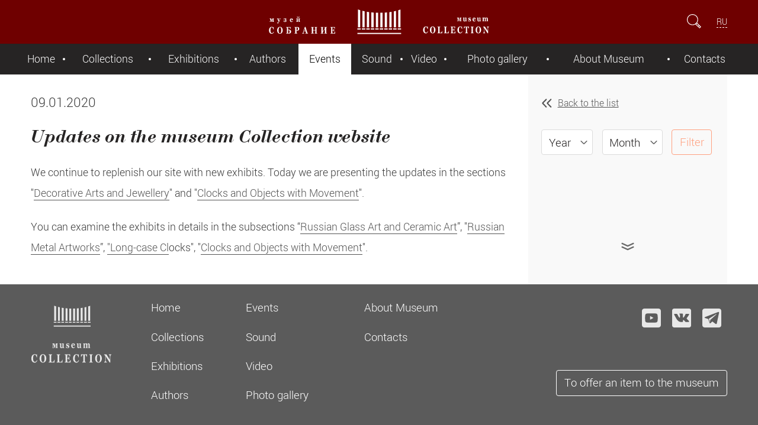

--- FILE ---
content_type: text/html; charset=utf-8
request_url: https://mus-col.com/en/events/23697/
body_size: 7159
content:
<!DOCTYPE html>
<html lang="en">
	<head>
		<meta charset="utf-8">
		<meta http-equiv="X-UA-Compatible" content="IE=edge">
		<meta name="viewport" content="initial-scale=1.0, maximum-scale=2.0, minimum-scale=1.0, width=device-width, height=device-height"/>
		<meta name="yandex-verification" content="6fa86707950c2b08" />
		<meta http-equiv="Cache-Control" content="max-age=3600, must-revalidate" />
		<title>Updates on the museum Collection website</title>
		<meta http-equiv="Content-Type" content="text/html; charset=UTF-8" />
<meta name="robots" content="index, follow" />
<meta name="keywords" content=" updates, decorative arts, jewellery, clocks, objects, Russian glass art, ceramic art, metal artworks, long-case clocks, movement. " />
<meta name="description" content=" Check out the latest updates on our website in the decorative arts and jewellery, as well as clocks and objects with movement sections. Explore Russian glass and ceramic art, metal artworks, long-case clocks and more." />
<script data-skip-moving="true">(function(w, d) {var v = w.frameCacheVars = {"CACHE_MODE":"HTMLCACHE","storageBlocks":[],"dynamicBlocks":{"LkGdQn":"b3d02658f0cf","XEVOpk":"6046d63d4d48","lCwCrB":"d41d8cd98f00","4enrz3":"34c9cc836695"},"AUTO_UPDATE":true,"AUTO_UPDATE_TTL":120,"version":2};var inv = false;if (v.AUTO_UPDATE === false){if (v.AUTO_UPDATE_TTL && v.AUTO_UPDATE_TTL > 0){var lm = Date.parse(d.lastModified);if (!isNaN(lm)){var td = new Date().getTime();if ((lm + v.AUTO_UPDATE_TTL * 1000) >= td){w.frameRequestStart = false;w.preventAutoUpdate = true;return;}inv = true;}}else{w.frameRequestStart = false;w.preventAutoUpdate = true;return;}}var r = w.XMLHttpRequest ? new XMLHttpRequest() : (w.ActiveXObject ? new w.ActiveXObject("Microsoft.XMLHTTP") : null);if (!r) { return; }w.frameRequestStart = true;var m = v.CACHE_MODE; var l = w.location; var x = new Date().getTime();var q = "?bxrand=" + x + (l.search.length > 0 ? "&" + l.search.substring(1) : "");var u = l.protocol + "//" + l.host + l.pathname + q;r.open("GET", u, true);r.setRequestHeader("BX-ACTION-TYPE", "get_dynamic");r.setRequestHeader("X-Bitrix-Composite", "get_dynamic");r.setRequestHeader("BX-CACHE-MODE", m);r.setRequestHeader("BX-CACHE-BLOCKS", v.dynamicBlocks ? JSON.stringify(v.dynamicBlocks) : "");if (inv){r.setRequestHeader("BX-INVALIDATE-CACHE", "Y");}try { r.setRequestHeader("BX-REF", d.referrer || "");} catch(e) {}if (m === "APPCACHE"){r.setRequestHeader("BX-APPCACHE-PARAMS", JSON.stringify(v.PARAMS));r.setRequestHeader("BX-APPCACHE-URL", v.PAGE_URL ? v.PAGE_URL : "");}r.onreadystatechange = function() {if (r.readyState != 4) { return; }var a = r.getResponseHeader("BX-RAND");var b = w.BX && w.BX.frameCache ? w.BX.frameCache : false;if (a != x || !((r.status >= 200 && r.status < 300) || r.status === 304 || r.status === 1223 || r.status === 0)){var f = {error:true, reason:a!=x?"bad_rand":"bad_status", url:u, xhr:r, status:r.status};if (w.BX && w.BX.ready && b){BX.ready(function() {setTimeout(function(){BX.onCustomEvent("onFrameDataRequestFail", [f]);}, 0);});}w.frameRequestFail = f;return;}if (b){b.onFrameDataReceived(r.responseText);if (!w.frameUpdateInvoked){b.update(false);}w.frameUpdateInvoked = true;}else{w.frameDataString = r.responseText;}};r.send();var p = w.performance;if (p && p.addEventListener && p.getEntries && p.setResourceTimingBufferSize){var e = 'resourcetimingbufferfull';var h = function() {if (w.BX && w.BX.frameCache && w.BX.frameCache.frameDataInserted){p.removeEventListener(e, h);}else {p.setResourceTimingBufferSize(p.getEntries().length + 50);}};p.addEventListener(e, h);}})(window, document);</script>
<script data-skip-moving="true">(function(w, d, n) {var cl = "bx-core";var ht = d.documentElement;var htc = ht ? ht.className : undefined;if (htc === undefined || htc.indexOf(cl) !== -1){return;}var ua = n.userAgent;if (/(iPad;)|(iPhone;)/i.test(ua)){cl += " bx-ios";}else if (/Windows/i.test(ua)){cl += ' bx-win';}else if (/Macintosh/i.test(ua)){cl += " bx-mac";}else if (/Linux/i.test(ua) && !/Android/i.test(ua)){cl += " bx-linux";}else if (/Android/i.test(ua)){cl += " bx-android";}cl += (/(ipad|iphone|android|mobile|touch)/i.test(ua) ? " bx-touch" : " bx-no-touch");cl += w.devicePixelRatio && w.devicePixelRatio >= 2? " bx-retina": " bx-no-retina";if (/AppleWebKit/.test(ua)){cl += " bx-chrome";}else if (/Opera/.test(ua)){cl += " bx-opera";}else if (/Firefox/.test(ua)){cl += " bx-firefox";}ht.className = htc ? htc + " " + cl : cl;})(window, document, navigator);</script>


<link href="/_assets/css/style.min.css?1732204592105079" type="text/css"  data-template-style="true"  rel="stylesheet" />
<link href="/_assets/css/jplayer.min.css?158893809411384" type="text/css"  data-template-style="true"  rel="stylesheet" />
<link href="/_assets/css/style2.css?15888497533979" type="text/css"  data-template-style="true"  rel="stylesheet" />
<link href="/_assets/css/fancy.min.css?15620573275599" type="text/css"  data-template-style="true"  rel="stylesheet" />
<link href="/local/templates/.default/components/bitrix/form.result.new/expo/style.css?15656096691353" type="text/css"  data-template-style="true"  rel="stylesheet" />
<link href="/local/templates/museum-component/styles.css?15616387254817" type="text/css"  data-template-style="true"  rel="stylesheet" />







		
		<link rel="shortcut icon" type="image/x-icon" href="/favicon.ico" />
		
			</head>
	
	<body>
			<header>
			<div class="header-container">
				<div class="left-side">
					<a id="hamburger" href="#" title=""></a>
				</div>
				<a id="top-logo" href="/en/" title=""></a>
				<div class="right-side">
					<form id="search-form" action="/en/search/">
						<input id="search-field" type="search" name="q" placeholder="Search" />
						<input type="submit" />
						<a id="show-field" href="#"></a>
					</form>
					
										<div id="languages">
					<a href="/events/">RU</a>					</div>
									</div>
			</div>
		</header>
		
			<div id="bxdynamic_LkGdQn_start" style="display:none"></div>
<nav>
	<a id="nav-close" href="#" title=""></a>
	
		<ul>
									<li><a href="/en/">Home</a></li>
						
									<li><a href="/en/collection/">Collections</a></li>
						
									<li><a href="/en/exhibition/">Exhibitions </a></li>
						
									<li><a href="/en/the-authors/">Authors</a></li>
						
									<li class="current"><a href="/en/events/" class="act">Events</a></li>
						
									<li><a href="/en/music-library/groups.php">Sound</a></li>
						
									<li><a href="/en/the-video-archive/">Video</a></li>
						
									<li><a href="/en/gallery/">Photo gallery</a></li>
						
									<li><a href="/en/about/">About Museum</a></li>
						
									<li><a href="/en/contacts/">Contacts</a></li>
						
			</ul>
	
</nav><div id="bxdynamic_LkGdQn_end" style="display:none"></div>				
		
		<div id="wrapper">
			<main role="main">

				<article>
					<aside>
						<a href="/en/events/" class="back">Back to the list</a>
						
						<form class="year-month-filter" action="/en/events/">
												<select class="year" name="year">
									<option value="0"  selected >Year</option>
																	<option value="2015" >2015</option>
																	<option value="2016" >2016</option>
																	<option value="2017" >2017</option>
																	<option value="2018" >2018</option>
																	<option value="2019" >2019</option>
																	<option value="2020" >2020</option>
																	<option value="2021" >2021</option>
																	<option value="2022" >2022</option>
																	<option value="2023" >2023</option>
																	<option value="2024" >2024</option>
																	<option value="2025" >2025</option>
																	<option value="2026" >2026</option>
															</select>
							<select class="month" name="month">
									<option value="0"  selected >Month</option>
																	<option value="1" >January</option>
																	<option value="2" >February</option>
																	<option value="3" >March</option>
																	<option value="4" >April</option>
																	<option value="5" >May</option>
																	<option value="6" >June</option>
																	<option value="7" >July</option>
																	<option value="8" >August</option>
																	<option value="9" >September</option>
																	<option value="10" >October</option>
																	<option value="11" >November</option>
																	<option value="12" >December</option>
															</select>
													<input type="submit" name="set_filter" value="Filter">
						</form>
						<div class="ver-slider">
							<div class="nav">
								<button class="prev"></button>
							</div>
							<div class="frame">
							
								
								




	<ul class="list-of-articles">

					<li>
				<a href="/en/events/39066/" >

											<h5 class="date">14.01.26</h5>											
					<h4 class="title">The British record label His Master's Voice. Company history</h4>
					<h6 class="description"></h6>
				</a>
			</li>
			
					<li>
				<a href="/en/events/38962/" >

											<h5 class="date">11.01.26</h5>											
					<h4 class="title">‘Valenki’ – a song with history</h4>
					<h6 class="description"></h6>
				</a>
			</li>
			
					<li>
				<a href="/en/events/39192/" >

											<h5 class="date">08.01.26</h5>											
					<h4 class="title">Audio story. The sculpture ‘Polar Bear’ by Demetre Chiparus</h4>
					<h6 class="description"></h6>
				</a>
			</li>
			
					<li>
				<a href="/en/events/39194/" >

											<h5 class="date">05.01.26</h5>											
					<h4 class="title">‘Exhibit in detail.’ Piano Melodico (video)</h4>
					<h6 class="description"></h6>
				</a>
			</li>
			
					<li>
				<a href="/en/events/39140/" >

											<h5 class="date">02.01.26</h5>											
					<h4 class="title">The Epic Hero day: cigarette case with the miniature ‘Heroes’</h4>
					<h6 class="description"></h6>
				</a>
			</li>
			
					<li>
				<a href="/en/events/39074/" >

											<h5 class="date">30.12.25</h5>											
					<h4 class="title">Happy New Year!</h4>
					<h6 class="description"></h6>
				</a>
			</li>
			
					<li>
				<a href="/en/events/39070/" >

											<h5 class="date">28.12.25</h5>											
					<h4 class="title">The museum opening hours during the New Year holidays</h4>
					<h6 class="description"></h6>
				</a>
			</li>
			
					<li>
				<a href="/en/events/19755/" >

											<h5 class="date">25.12.25</h5>											
					<h4 class="title">Creation of the Christmas carol “Silent Night”</h4>
					<h6 class="description"></h6>
				</a>
			</li>
			
					<li>
				<a href="/en/events/39136/" >

											<h5 class="date">24.12.25</h5>											
					<h4 class="title">Exhibits of the мuseum Сollection at the exposition &quot;All Benois — Everything Benois&quot;</h4>
					<h6 class="description"></h6>
				</a>
			</li>
			
					<li>
				<a href="/en/events/38742/" >

											<h5 class="date">23.12.25</h5>											
					<h4 class="title">Decorative element: Vitruvian wave or Vitruvian scroll</h4>
					<h6 class="description"></h6>
				</a>
			</li>
			
					<li>
				<a href="/en/events/39012/" >

											<h5 class="date">19.12.25</h5>											
					<h4 class="title">Musical selection to mark the 110th Birth Anniversary Of Edith Piaf</h4>
					<h6 class="description"></h6>
				</a>
			</li>
			
					<li>
				<a href="/en/events/38898/" >

											<h5 class="date">14.12.25</h5>											
					<h4 class="title">The shade ‘Cloud Dancer’ has been named Pantone's Colour of the 2026th</h4>
					<h6 class="description"></h6>
				</a>
			</li>
			
				
	</ul>

							
							
								
							</div>
							<div class="nav">
								<button class="next"></button>
							</div>
						</div>
					</aside>
					<div class="content">



						
						<h4 class="date">09.01.2020</h4>						
						<h2>Updates on the museum Collection website</h2>
												<div id="detail_text"><p><p>
	 We continue to replenish our site with new exhibits. Today we are presenting&nbsp;the updates in the sections "<a href="https://mus-col.com/en/collection/decorative-arts/">Decorative Arts and Jewellery</a>"<span style="font-size: 1.1rem;">&nbsp;and "<a href="https://mus-col.com/en/collection/watch/">Clocks and Objects with Movement</a>".</span>
</p>
<p>
 <span style="font-size: 1.1rem;">You can examine the exhibits in details in the subsections “<a href="https://mus-col.com/en/collection/decorative-arts/art-glass/russian-glass-and-ceramics/">Russian Glass Art and Ceramic Art</a>”, "<a href="https://mus-col.com/en/collection/decorative-arts/articles-of-gold-and-silver/russian-art-metal/">Russian Metal Artworks</a>”, <a href="https://mus-col.com/en/collection/watch/outdoor/">"Long-case Cl</a>ocks", "<a href="https://mus-col.com/en/collection/watch/">Clocks and Objects with Mo</a><a href="https://mus-col.com/en/collection/watch/">vement</a>".</span>
</p></p></div>
						




					</div>




				</article>
 
			</main>
			<footer>
				<div class="footer-container">
			<div id="bxdynamic_XEVOpk_start" style="display:none"></div>

	
				<div class="left-side">
		<a id="bottom-logo" href="/"></a>
		<ul class="bottom-menu">
								
					<li><a href="/en/">Home</a></li>
					
										
					<li><a href="/en/collection/">Collections</a></li>
					
										
					<li><a href="/en/exhibition/">Exhibitions </a></li>
					
										
					<li><a href="/en/the-authors/">Authors</a></li>
					
							</ul>
		<ul class="bottom-menu">
								
					<li><a href="/en/events/">Events</a></li>
					
										
					<li><a href="/en/music-library/groups.php">Sound</a></li>
					
										
					<li><a href="/en/the-video-archive/">Video</a></li>
					
										
					<li><a href="/en/gallery/">Photo gallery</a></li>
					
							</ul>
		<ul class="bottom-menu">
								
					<li><a href="/en/about/">About Museum</a></li>
					
										
					<li><a href="/en/contacts/">Contacts</a></li>
					
							</ul>
	</div>

<div id="bxdynamic_XEVOpk_end" style="display:none"></div>					
					<div class="right-side">
						<ul id="social-links">
							<!--li><a id="social-facebook" href="https://www.facebook.com/SobranieMuseum/" title="Page Facebook" target="_blank"></a></li>
							<li><a id="social-tamtam" href="https://tamtam.chat/mus_col" title="Page TamTam" target="_blank"></a></li>
							<li><a id="social-ok" href="https://www.ok.ru/group/59413191393318" title="Page OK" target="_blank"></a></li>
							<li><a id="social-instagram" href="https://Instagram.com/sobraniemuseum/" title="Page Instagram" target="_blank"></a></li-->
							<li><a id="social-youtube" href="https://www.youtube.com/channel/UCDQS_RNPn_pp-1E_kw2MlsQ" title="Page Youtube" target="_blank"></a></li>
							<li><a id="social-vk" href="https://vk.com/sobraniemuseum" title="Page VK" target="_blank"></a></li>
							<li><a id="social-telegram" href="https://t.me/mus_col" title="Page Telegram" target="_blank"></a></li>				
						</ul>
						<a id="offer" href="#exponat-form" class="button open-modal">To offer an item to&nbsp;the&nbsp;museum</a>
						
												
						

					</div>
				</div>
				<div id="cellar">
					<h6 id="copyrights">© Museum Collection, 2016&ndash;2026</h6>
					<h6 id="garin"><a href="/about/privacy.php"></a></h6>
					<div id="bxdynamic_lCwCrB_start" style="display:none"></div><div id="bxdynamic_lCwCrB_end" style="display:none"></div>				</div>


				<div class="footer-container">
						<div class="disclaimer">
						The content of the website, including text information, photos, audio and videos, is intended only for personal 
						noncommercial use, including the educational, scientific and enlightening purposes. In case of using materials the resource 
						should be identified with the reference to an active hyperlink to the page of this website.						</div>					
				</div>

			</footer>
		</div>
		
<div id="bxdynamic_4enrz3_start" style="display:none"></div><div id="exponat-form" class="hidden">
<div id="exponat-form-errors"></div>

	



<form name="FORM_NEWEXPO_EN" action="/en/events/23697/" method="POST" enctype="multipart/form-data" id="exponat-form-form">
<input type="hidden" name="sessid" id="sessid_1" value="" /><input type="hidden" name="WEB_FORM_ID" value="6">


<h1>To offer an item to the Museum</h1>

<div id="exponat-form-errors-a" class="error_text"></div>
	
		<label>Please, introduce yourself</label>
		<input type="text" name="form_text_28" placeholder="Name and family name" class="input_NAME " value=""/>

		
		<label>E-mail for feed back</label>
		<input type="text" name="form_text_29" placeholder="mail@example.com" class="input_EMAIL " value=""/>
				
		
		<label>Contact telephone number</label>
		<input type="text" name="form_text_30" placeholder="+7" class="input_PHONE " value=""/>
		
		

		
		<label>Description</label>
		<textarea name="form_text_31" class="input_COMMENTS" ></textarea>
						<div>
					<label>Upload files</label>
					</div>
							
				
				<input type="file" name="form_file_32" class="input_FILE1" />
				
						
				
				<input type="file" name="form_file_33" class="input_FILE2" />
				
						
				
				<input type="file" name="form_file_34" class="input_FILE3" />
				
						<label style="font-size: 0.8em; margin-top: 0px;">
							
				Limit of the total size of files 12 MB
			</label>
		
						<div class="someclass infoblock">
				<input class="form-control" type="text" name="form_text_a1" placeholder="Address (*)" >
			</div>
			
			
									<div class="inputs">
							<input type="hidden" name="captcha_sid" value="0aaf27026e4c3e82a5346d44b7a87bd4" class="field_sid_expo" />
							<div class="inputs-group" >
								<img src="/bitrix/tools/captcha.php?captcha_sid=0aaf27026e4c3e82a5346d44b7a87bd4" width="130" height="50" class="field_container_expo" alt=""/>
															</div>
							<div class="inputs-group">
								<input type="text" id="captcha_word" name="captcha_word" placeholder="Please, insert symbols from the picture (*)" class="">
															</div>
						</div>
						<a id="refresh_expo" href="#" style="font-size: 0.7em;"></a>
			
						
				<input type="submit" value="Send" name="web_form_submit" />
			
						


</form></div><div id="bxdynamic_4enrz3_end" style="display:none"></div>		
		



		
		<!-- Yandex.Metrika counter -->
<noscript><div><img src="https://mc.yandex.ru/watch/35111805" style="position:absolute; left:-9999px;" alt="" /></div></noscript>
<!-- /Yandex.Metrika counter -->
	<script>if(!window.BX)window.BX={};if(!window.BX.message)window.BX.message=function(mess){if(typeof mess==='object'){for(let i in mess) {BX.message[i]=mess[i];} return true;}};</script>
<script>(window.BX||top.BX).message({"JS_CORE_LOADING":"Loading...","JS_CORE_WINDOW_CLOSE":"Close","JS_CORE_WINDOW_EXPAND":"Expand","JS_CORE_WINDOW_NARROW":"Restore","JS_CORE_WINDOW_SAVE":"Save","JS_CORE_WINDOW_CANCEL":"Cancel","JS_CORE_H":"h","JS_CORE_M":"m","JS_CORE_S":"s","JS_CORE_NO_DATA":"- No data -","JSADM_AI_HIDE_EXTRA":"Hide extra items","JSADM_AI_ALL_NOTIF":"All notifications","JSADM_AUTH_REQ":"Authentication is required!","JS_CORE_WINDOW_AUTH":"Log In","JS_CORE_IMAGE_FULL":"Full size","JS_CORE_WINDOW_CONTINUE":"Continue"});</script><script src="/bitrix/js/main/core/core.min.js?1755596232229643"></script><script>BX.Runtime.registerExtension({"name":"main.core","namespace":"BX","loaded":true});</script>
<script>BX.setJSList(["\/bitrix\/js\/main\/core\/core_ajax.js","\/bitrix\/js\/main\/core\/core_promise.js","\/bitrix\/js\/main\/polyfill\/promise\/js\/promise.js","\/bitrix\/js\/main\/loadext\/loadext.js","\/bitrix\/js\/main\/loadext\/extension.js","\/bitrix\/js\/main\/polyfill\/promise\/js\/promise.js","\/bitrix\/js\/main\/polyfill\/find\/js\/find.js","\/bitrix\/js\/main\/polyfill\/includes\/js\/includes.js","\/bitrix\/js\/main\/polyfill\/matches\/js\/matches.js","\/bitrix\/js\/ui\/polyfill\/closest\/js\/closest.js","\/bitrix\/js\/main\/polyfill\/fill\/main.polyfill.fill.js","\/bitrix\/js\/main\/polyfill\/find\/js\/find.js","\/bitrix\/js\/main\/polyfill\/matches\/js\/matches.js","\/bitrix\/js\/main\/polyfill\/core\/dist\/polyfill.bundle.js","\/bitrix\/js\/main\/core\/core.js","\/bitrix\/js\/main\/polyfill\/intersectionobserver\/js\/intersectionobserver.js","\/bitrix\/js\/main\/lazyload\/dist\/lazyload.bundle.js","\/bitrix\/js\/main\/polyfill\/core\/dist\/polyfill.bundle.js","\/bitrix\/js\/main\/parambag\/dist\/parambag.bundle.js"]);
</script>
<script>BX.Runtime.registerExtension({"name":"ui.dexie","namespace":"BX.DexieExport","loaded":true});</script>
<script>BX.Runtime.registerExtension({"name":"ls","namespace":"window","loaded":true});</script>
<script>BX.Runtime.registerExtension({"name":"fx","namespace":"window","loaded":true});</script>
<script>BX.Runtime.registerExtension({"name":"fc","namespace":"window","loaded":true});</script>
<script>(window.BX||top.BX).message({"LANGUAGE_ID":"en","FORMAT_DATE":"DD.MM.YYYY","FORMAT_DATETIME":"DD.MM.YYYY HH:MI:SS","COOKIE_PREFIX":"BITRIX_SM","SERVER_TZ_OFFSET":"10800","UTF_MODE":"Y","SITE_ID":"EN","SITE_DIR":"\/en\/"});</script><script src="/bitrix/js/ui/dexie/dist/dexie.bundle.min.js?1751295314102530"></script>
<script src="/bitrix/js/main/core/core_ls.min.js?17512952462683"></script>
<script src="/bitrix/js/main/core/core_fx.min.js?14915133029768"></script>
<script src="/bitrix/js/main/core/core_frame_cache.min.js?175129531710481"></script>


<script src="/_assets/js/jquery-1.12.4.min.js?150058073397163"></script>
<script src="/_assets/js/jquery.dotdotdot.min.js?15653837516593"></script>
<script src="/_assets/js/jquery.fancySelect.min.js?15653700143581"></script>
<script src="/_assets/js/jquery.sly.min.js?156162130118654"></script>
<script src="/_assets/js/jquery.jplayer.min.js?171093188763140"></script>
<script src="/_assets/js/jquery.jplayer.playlist.min.js?14842314298945"></script>
<script src="/_assets/js/jquery.panzoom.min.js?168785718212752"></script>
<script src="/_assets/js/lazysizes.min.js?17109453167889"></script>
<script src="/_assets/js/main.min.js?17279703337804"></script>
<script src="/local/templates/museum-component/script.min.js?171111549823808"></script>

<script type="text/javascript" id="js">	
				$(document).ready(function(){
						$("a", "#detail_text").each(function() {
				var ahref = $(this).attr('href'); var atarget = $(this).attr('target');
				if (ahref!=''){
					ahref = ahref.trim(); ahref = ahref.toLowerCase();
					if (!atarget) { atarget=''; }
					atarget = atarget.trim(); atarget = atarget.toLowerCase();
					if (ahref.substring(0,4)=='http' && atarget=='') { $(this).attr('target', '_blank'); }
				}
			});
		});
	</script>

<script type="text/javascript" >
   (function(m,e,t,r,i,k,a){m[i]=m[i]||function(){(m[i].a=m[i].a||[]).push(arguments)};
   m[i].l=1*new Date();
   for (var j = 0; j < document.scripts.length; j++) {if (document.scripts[j].src === r) { return; }}
   k=e.createElement(t),a=e.getElementsByTagName(t)[0],k.async=1,k.src=r,a.parentNode.insertBefore(k,a)})
   (window, document, "script", "https://mc.yandex.ru/metrika/tag.js", "ym");

   ym(35111805, "init", {
        clickmap:true,
        trackLinks:true,
        accurateTrackBounce:true
   });
</script>
</body>
</html><!--72b544dde80af2b0586fe0d4fc2d4ff6-->

--- FILE ---
content_type: text/css
request_url: https://mus-col.com/_assets/css/fancy.min.css?15620573275599
body_size: 1199
content:
div.fancy-select{position:relative;display:inline-block;vertical-align:middle;font-size:1.2rem;font-family:inherit;font-weight:300;color:#221f1f;text-align:left;-webkit-user-select:none;-moz-user-select:none;-ms-user-select:none;-o-user-select:none;user-select:none}div.fancy-select.disabled{opacity:.5}div.fancy-select select:focus+div.trigger{border-color:#ffa080}div.fancy-select select:focus+div.trigger.open{box-shadow:none}div.fancy-select div.trigger{cursor:pointer;position:relative;padding:.5rem 2.3rem .5rem .7rem;width:auto;color:#221f1f;white-space:nowrap;overflow:hidden;text-overflow:ellipsis;border:1px solid #dbdbdb;border-radius:4px;background-color:white;background-position:right .4rem center;background-repeat:no-repeat;background-image:url([data-uri]);background-size:1rem;transition:border-color 240ms ease-out;-webkit-transition:border-color 240ms ease-out;-moz-transition:border-color 240ms ease-out;-ms-transition:border-color 240ms ease-out;-o-transition:border-color 240ms ease-out}div.fancy-select div.trigger.open{border:1px solid #ffa080;background-image:url([data-uri])}div.fancy-select ul.options{list-style:none;margin:0;padding:0;position:absolute;top:100%;left:0;visibility:hidden;opacity:0;z-index:50;max-height:20rem;overflow:auto;border-radius:4px;background-color:white;box-shadow:0 2px 8px rgba(0,0,0,0.3);transition:opacity 300ms ease-out,top 800ms ease-out,visibility 300ms ease-out;-webkit-transition:opacity 300ms ease-out,top 800ms ease-out,visibility 300ms ease-out;-moz-transition:opacity 300ms ease-out,top 800ms ease-out,visibility 300ms ease-out;-ms-transition:opacity 300ms ease-out,top 800ms ease-out,visibility 300ms ease-out;-o-transition:opacity 300ms ease-out,top 800ms ease-out,visibility 300ms ease-out}div.fancy-select ul.options.open{visibility:visible;top:100%;opacity:1;transition:opacity 400ms ease-out,top 200ms ease-out;-webkit-transition:opacity 400ms ease-out,top 200ms ease-out;-moz-transition:opacity 400ms ease-out,top 200ms ease-out;-ms-transition:opacity 400ms ease-out,top 200ms ease-out;-o-transition:opacity 400ms ease-out,top 200ms ease-out}div.fancy-select ul.options.overflowing{top:auto;bottom:40px;transition:opacity 300ms ease-out,bottom 300ms ease-out,visibility 300ms ease-out;-webkit-transition:opacity 300ms ease-out,bottom 300ms ease-out,visibility 300ms ease-out;-moz-transition:opacity 300ms ease-out,bottom 300ms ease-out,visibility 300ms ease-out;-ms-transition:opacity 300ms ease-out,bottom 300ms ease-out,visibility 300ms ease-out;-o-transition:opacity 300ms ease-out,bottom 300ms ease-out,visibility 300ms ease-out}div.fancy-select ul.options.overflowing.open{top:auto;bottom:50px;transition:opacity 300ms ease-out,bottom 300ms ease-out;-webkit-transition:opacity 300ms ease-out,bottom 300ms ease-out;-moz-transition:opacity 300ms ease-out,bottom 300ms ease-out;-ms-transition:opacity 300ms ease-out,bottom 300ms ease-out;-o-transition:opacity 300ms ease-out,bottom 300ms ease-out}div.fancy-select ul.options li{padding:.3rem 2.7rem .3rem .7rem;font-size:1.2rem;color:#212121;cursor:pointer;white-space:nowrap;overflow-x:hidden;transition:all 150ms ease-out;-webkit-transition:all 150ms ease-out;-moz-transition:all 150ms ease-out;-ms-transition:all 150ms ease-out;-o-transition:all 150ms ease-out}div.fancy-select ul.options li.selected{color:white;background-color:#ffa080;pointer-events:none}div.fancy-select ul.options li.hover{color:#ffa080}

--- FILE ---
content_type: application/x-javascript; charset=UTF-8
request_url: https://mus-col.com/en/events/23697/?bxrand=1769701070571
body_size: 1283
content:
{"js":["\/bitrix\/js\/ui\/dexie\/dist\/dexie.bundle.js","\/bitrix\/js\/main\/core\/core_ls.js","\/bitrix\/js\/main\/core\/core_fx.js","\/bitrix\/js\/main\/core\/core_frame_cache.js","\/_assets\/js\/jquery-1.12.4.min.js","\/_assets\/js\/jquery.dotdotdot.min.js","\/_assets\/js\/jquery.fancySelect.js","\/_assets\/js\/jquery.sly.min.js","\/_assets\/js\/jquery.jplayer.js","\/_assets\/js\/jquery.jplayer.playlist.min.js","\/_assets\/js\/jquery.panzoom.js","\/_assets\/js\/lazysizes.min.js","\/_assets\/js\/main.js","\/local\/templates\/museum-component\/script.js"],"lang":{"LANGUAGE_ID":"en","FORMAT_DATE":"DD.MM.YYYY","FORMAT_DATETIME":"DD.MM.YYYY HH:MI:SS","COOKIE_PREFIX":"BITRIX_SM","SERVER_TZ_OFFSET":"10800","UTF_MODE":"Y","SITE_ID":"EN","SITE_DIR":"\/en\/","USER_ID":"","SERVER_TIME":1769701070,"USER_TZ_OFFSET":0,"USER_TZ_AUTO":"Y","bitrix_sessid":"2ccd376eba00af8eceaa2bdda23dde71"},"css":["\/_assets\/css\/style.css","\/_assets\/css\/jplayer.css","\/_assets\/css\/style2.css","\/_assets\/css\/fancy.css","\/local\/templates\/.default\/components\/bitrix\/form.result.new\/expo\/style.css"],"htmlCacheChanged":true,"isManifestUpdated":false,"dynamicBlocks":[{"ID":"bxdynamic_lCwCrB","CONTENT":"\t\t\t\t\t<h6 id=\"app_badge\"><a href=\"\/mobile_app.php\" title=\"Install APP\" class=\"ios_badge\"><\/a><\/h6>\r\n","HASH":"90a0d17c8558","PROPS":{"ID":"lCwCrB","CONTAINER_ID":null,"USE_BROWSER_STORAGE":false,"AUTO_UPDATE":true,"USE_ANIMATION":false,"CSS":[],"JS":[],"BUNDLE_JS":[],"BUNDLE_CSS":[],"STRINGS":[]}},{"ID":"bxdynamic_4enrz3","CONTENT":"<div id=\"exponat-form\" class=\"hidden\">\r\n<div id=\"exponat-form-errors\"><\/div>\r\n\r\n\t\r\n\r\n\r\n\r\n<form name=\"FORM_NEWEXPO_EN\" action=\"\/en\/events\/23697\/\" method=\"POST\" enctype=\"multipart\/form-data\" id=\"exponat-form-form\">\r\n<input type=\"hidden\" name=\"sessid\" id=\"sessid_1\" value=\"2ccd376eba00af8eceaa2bdda23dde71\" \/><input type=\"hidden\" name=\"WEB_FORM_ID\" value=\"6\">\r\n\r\n\r\n<h1>To offer an item to the Museum<\/h1>\r\n\r\n<div id=\"exponat-form-errors-a\" class=\"error_text\"><\/div>\r\n\t\r\n\t\t<label>Please, introduce yourself<\/label>\r\n\t\t<input type=\"text\" name=\"form_text_28\" placeholder=\"Name and family name\" class=\"input_NAME \" value=\"\"\/>\r\n\r\n\t\t\r\n\t\t<label>E-mail for feed back<\/label>\r\n\t\t<input type=\"text\" name=\"form_text_29\" placeholder=\"mail@example.com\" class=\"input_EMAIL \" value=\"\"\/>\r\n\t\t\t\t\r\n\t\t\r\n\t\t<label>Contact telephone number<\/label>\r\n\t\t<input type=\"text\" name=\"form_text_30\" placeholder=\"+7\" class=\"input_PHONE \" value=\"\"\/>\r\n\t\t\r\n\t\t\r\n\r\n\t\t\r\n\t\t<label>Description<\/label>\r\n\t\t<textarea name=\"form_text_31\" class=\"input_COMMENTS\" ><\/textarea>\r\n\t\t\t\t\t\t<div>\r\n\t\t\t\t\t<label>Upload files<\/label>\r\n\t\t\t\t\t<\/div>\r\n\t\t\t\t\t\t\t\r\n\t\t\t\t\r\n\t\t\t\t<input type=\"file\" name=\"form_file_32\" class=\"input_FILE1\" \/>\r\n\t\t\t\t\r\n\t\t\t\t\t\t\r\n\t\t\t\t\r\n\t\t\t\t<input type=\"file\" name=\"form_file_33\" class=\"input_FILE2\" \/>\r\n\t\t\t\t\r\n\t\t\t\t\t\t\r\n\t\t\t\t\r\n\t\t\t\t<input type=\"file\" name=\"form_file_34\" class=\"input_FILE3\" \/>\r\n\t\t\t\t\r\n\t\t\t\t\t\t<label style=\"font-size: 0.8em; margin-top: 0px;\">\r\n\t\t\t\t\t\t\t\r\n\t\t\t\tLimit of the total size of files 12 MB\r\n\t\t\t<\/label>\r\n\t\t\r\n\t\t\t\t\t\t<div class=\"someclass infoblock\">\r\n\t\t\t\t<input class=\"form-control\" type=\"text\" name=\"form_text_a1\" placeholder=\"Address (*)\" >\r\n\t\t\t<\/div>\r\n\t\t\t\r\n\t\t\t\r\n\t\t\t\t\t\t\t\t\t<div class=\"inputs\">\r\n\t\t\t\t\t\t\t<input type=\"hidden\" name=\"captcha_sid\" value=\"0913e618cf97bd6dd56167b584c41f80\" class=\"field_sid_expo\" \/>\r\n\t\t\t\t\t\t\t<div class=\"inputs-group\" >\r\n\t\t\t\t\t\t\t\t<img src=\"\/bitrix\/tools\/captcha.php?captcha_sid=0913e618cf97bd6dd56167b584c41f80\" width=\"130\" height=\"50\" class=\"field_container_expo\" alt=\"\"\/>\r\n\t\t\t\t\t\t\t\t\t\t\t\t\t\t\t<\/div>\r\n\t\t\t\t\t\t\t<div class=\"inputs-group\">\r\n\t\t\t\t\t\t\t\t<input type=\"text\" id=\"captcha_word\" name=\"captcha_word\" placeholder=\"Please, insert symbols from the picture (*)\" class=\"\">\r\n\t\t\t\t\t\t\t\t\t\t\t\t\t\t\t<\/div>\r\n\t\t\t\t\t\t<\/div>\r\n\t\t\t\t\t\t<a id=\"refresh_expo\" href=\"#\" style=\"font-size: 0.7em;\"><\/a>\r\n\t\t\t\r\n\t\t\t\t\t\t\r\n\t\t\t\t<input type=\"submit\" value=\"Send\" name=\"web_form_submit\" \/>\r\n\t\t\t\r\n\t\t\t\t\t\t\r\n\r\n\r\n<\/form><\/div>","HASH":"8f1d0e947421","PROPS":{"ID":"4enrz3","CONTAINER_ID":null,"USE_BROWSER_STORAGE":false,"AUTO_UPDATE":true,"USE_ANIMATION":false,"CSS":[],"JS":[],"BUNDLE_JS":[],"BUNDLE_CSS":[],"STRINGS":[]}}],"spread":[]}